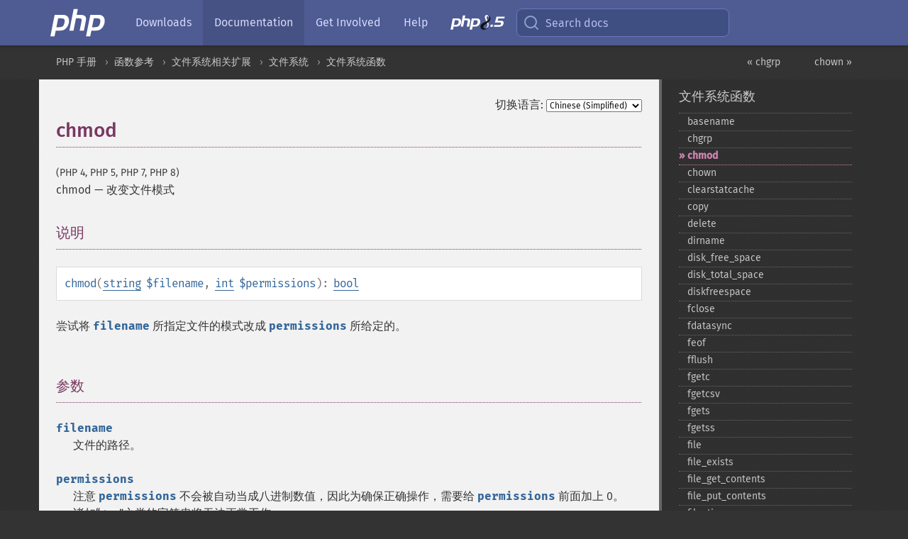

--- FILE ---
content_type: text/html; charset=utf-8
request_url: https://www.php.net/manual/zh/function.chmod.php
body_size: 11450
content:
<!DOCTYPE html>
<html xmlns="http://www.w3.org/1999/xhtml" lang="zh">
<head>

  <meta charset="utf-8">
  <meta name="viewport" content="width=device-width, initial-scale=1.0">

     <base href="https://www.php.net/manual/zh/function.chmod.php">
  
  <title>PHP: chmod - Manual</title>

      <link rel="stylesheet" type="text/css" href="/cached.php?t=1756715876&amp;f=/fonts/Fira/fira.css" media="screen">
      <link rel="stylesheet" type="text/css" href="/cached.php?t=1756715876&amp;f=/fonts/Font-Awesome/css/fontello.css" media="screen">
      <link rel="stylesheet" type="text/css" href="/cached.php?t=1763585401&amp;f=/styles/theme-base.css" media="screen">
      <link rel="stylesheet" type="text/css" href="/cached.php?t=1763575802&amp;f=/styles/theme-medium.css" media="screen">
  
 <link rel="icon" type="image/svg+xml" sizes="any" href="https://www.php.net/favicon.svg?v=2">
 <link rel="icon" type="image/png" sizes="196x196" href="https://www.php.net/favicon-196x196.png?v=2">
 <link rel="icon" type="image/png" sizes="32x32" href="https://www.php.net/favicon-32x32.png?v=2">
 <link rel="icon" type="image/png" sizes="16x16" href="https://www.php.net/favicon-16x16.png?v=2">
 <link rel="shortcut icon" href="https://www.php.net/favicon.ico?v=2">

 <link rel="search" type="application/opensearchdescription+xml" href="https://www.php.net/phpnetimprovedsearch.src" title="Add PHP.net search">
 <link rel="alternate" type="application/atom+xml" href="https://www.php.net/releases/feed.php" title="PHP Release feed">
 <link rel="alternate" type="application/atom+xml" href="https://www.php.net/feed.atom" title="PHP: Hypertext Preprocessor">

 <link rel="canonical" href="https://www.php.net/manual/zh/function.chmod.php">
 <link rel="shorturl" href="https://www.php.net/chmod">
 <link rel="alternate" href="https://www.php.net/chmod" hreflang="x-default">

 <link rel="contents" href="https://www.php.net/manual/zh/index.php">
 <link rel="index" href="https://www.php.net/manual/zh/ref.filesystem.php">
 <link rel="prev" href="https://www.php.net/manual/zh/function.chgrp.php">
 <link rel="next" href="https://www.php.net/manual/zh/function.chown.php">

 <link rel="alternate" href="https://www.php.net/manual/en/function.chmod.php" hreflang="en">
 <link rel="alternate" href="https://www.php.net/manual/de/function.chmod.php" hreflang="de">
 <link rel="alternate" href="https://www.php.net/manual/es/function.chmod.php" hreflang="es">
 <link rel="alternate" href="https://www.php.net/manual/fr/function.chmod.php" hreflang="fr">
 <link rel="alternate" href="https://www.php.net/manual/it/function.chmod.php" hreflang="it">
 <link rel="alternate" href="https://www.php.net/manual/ja/function.chmod.php" hreflang="ja">
 <link rel="alternate" href="https://www.php.net/manual/pt_BR/function.chmod.php" hreflang="pt_BR">
 <link rel="alternate" href="https://www.php.net/manual/ru/function.chmod.php" hreflang="ru">
 <link rel="alternate" href="https://www.php.net/manual/tr/function.chmod.php" hreflang="tr">
 <link rel="alternate" href="https://www.php.net/manual/uk/function.chmod.php" hreflang="uk">
 <link rel="alternate" href="https://www.php.net/manual/zh/function.chmod.php" hreflang="zh">

<link rel="stylesheet" type="text/css" href="/cached.php?t=1756715876&amp;f=/fonts/Fira/fira.css" media="screen">
<link rel="stylesheet" type="text/css" href="/cached.php?t=1756715876&amp;f=/fonts/Font-Awesome/css/fontello.css" media="screen">
<link rel="stylesheet" type="text/css" href="/cached.php?t=1763585401&amp;f=/styles/theme-base.css" media="screen">
<link rel="stylesheet" type="text/css" href="/cached.php?t=1763575802&amp;f=/styles/theme-medium.css" media="screen">


 <base href="https://www.php.net/manual/zh/function.chmod.php">

<meta name="Description" content="改变文件模式" />

<meta name="twitter:card" content="summary_large_image" />
<meta name="twitter:site" content="@official_php" />
<meta name="twitter:title" content="PHP: chmod - Manual" />
<meta name="twitter:description" content="改变文件模式" />
<meta name="twitter:creator" content="@official_php" />
<meta name="twitter:image:src" content="https://www.php.net/images/meta-image.png" />

<meta itemprop="name" content="PHP: chmod - Manual" />
<meta itemprop="description" content="改变文件模式" />
<meta itemprop="image" content="https://www.php.net/images/meta-image.png" />

<meta property="og:image" content="https://www.php.net/images/meta-image.png" />
<meta property="og:description" content="改变文件模式" />

<link href="https://fosstodon.org/@php" rel="me" />
<!-- Matomo -->
<script>
    var _paq = window._paq = window._paq || [];
    /* tracker methods like "setCustomDimension" should be called before "trackPageView" */
    _paq.push(["setDoNotTrack", true]);
    _paq.push(["disableCookies"]);
    _paq.push(['trackPageView']);
    _paq.push(['enableLinkTracking']);
    (function() {
        var u="https://analytics.php.net/";
        _paq.push(['setTrackerUrl', u+'matomo.php']);
        _paq.push(['setSiteId', '1']);
        var d=document, g=d.createElement('script'), s=d.getElementsByTagName('script')[0];
        g.async=true; g.src=u+'matomo.js'; s.parentNode.insertBefore(g,s);
    })();
</script>
<!-- End Matomo Code -->
</head>
<body class="docs "><a href="/x-myracloud-5958a2bbbed300a9b9ac631223924e0b/1765208386.611" style="display:  none">update page now</a>

<nav class="navbar navbar-fixed-top">
  <div class="navbar__inner">
    <a href="/" aria-label="PHP Home" class="navbar__brand">
      <img
        src="/images/logos/php-logo-white.svg"
        aria-hidden="true"
        width="80"
        height="40"
      >
    </a>

    <div
      id="navbar__offcanvas"
      tabindex="-1"
      class="navbar__offcanvas"
      aria-label="Menu"
    >
      <button
        id="navbar__close-button"
        class="navbar__icon-item navbar_icon-item--visually-aligned navbar__close-button"
      >
        <svg xmlns="http://www.w3.org/2000/svg" width="24" viewBox="0 0 24 24" fill="currentColor"><path d="M19,6.41L17.59,5L12,10.59L6.41,5L5,6.41L10.59,12L5,17.59L6.41,19L12,13.41L17.59,19L19,17.59L13.41,12L19,6.41Z" /></svg>
      </button>

      <ul class="navbar__nav">
                            <li class="navbar__item">
              <a
                href="/downloads.php"
                                class="navbar__link  "
              >
                                  Downloads                              </a>
          </li>
                            <li class="navbar__item">
              <a
                href="/docs.php"
                aria-current="page"                class="navbar__link navbar__link--active "
              >
                                  Documentation                              </a>
          </li>
                            <li class="navbar__item">
              <a
                href="/get-involved.php"
                                class="navbar__link  "
              >
                                  Get Involved                              </a>
          </li>
                            <li class="navbar__item">
              <a
                href="/support.php"
                                class="navbar__link  "
              >
                                  Help                              </a>
          </li>
                            <li class="navbar__item">
              <a
                href="/releases/8.5/index.php"
                                class="navbar__link  navbar__release"
              >
                                  <img src="/images/php8/logo_php8_5.svg" alt="PHP 8.5">
                              </a>
          </li>
              </ul>
    </div>

    <div class="navbar__right">
        
      
      <!-- Desktop default search -->
      <form
        action="/manual-lookup.php"
        class="navbar__search-form"
      >
        <label for="navbar__search-input" aria-label="Search docs">
          <svg
  xmlns="http://www.w3.org/2000/svg"
  aria-hidden="true"
  width="24"
  viewBox="0 0 24 24"
  fill="none"
  stroke="currentColor"
  stroke-width="2"
  stroke-linecap="round"
  stroke-linejoin="round"
>
  <circle cx="11" cy="11" r="8"></circle>
  <line x1="21" y1="21" x2="16.65" y2="16.65"></line>
</svg>        </label>
        <input
          type="search"
          name="pattern"
          id="navbar__search-input"
          class="navbar__search-input"
          placeholder="Search docs"
          accesskey="s"
        >
        <input type="hidden" name="scope" value="quickref">
      </form>

      <!-- Desktop encanced search -->
      <button
        id="navbar__search-button"
        class="navbar__search-button"
        hidden
      >
        <svg
  xmlns="http://www.w3.org/2000/svg"
  aria-hidden="true"
  width="24"
  viewBox="0 0 24 24"
  fill="none"
  stroke="currentColor"
  stroke-width="2"
  stroke-linecap="round"
  stroke-linejoin="round"
>
  <circle cx="11" cy="11" r="8"></circle>
  <line x1="21" y1="21" x2="16.65" y2="16.65"></line>
</svg>        Search docs
      </button>

        
      <!-- Mobile default items -->
      <a
        id="navbar__search-link"
        href="/lookup-form.php"
        aria-label="Search docs"
        class="navbar__icon-item navbar__search-link"
      >
        <svg
  xmlns="http://www.w3.org/2000/svg"
  aria-hidden="true"
  width="24"
  viewBox="0 0 24 24"
  fill="none"
  stroke="currentColor"
  stroke-width="2"
  stroke-linecap="round"
  stroke-linejoin="round"
>
  <circle cx="11" cy="11" r="8"></circle>
  <line x1="21" y1="21" x2="16.65" y2="16.65"></line>
</svg>      </a>
      <a
        id="navbar__menu-link"
        href="/menu.php"
        aria-label="Menu"
        class="navbar__icon-item navbar_icon-item--visually-aligned navbar_menu-link"
      >
        <svg xmlns="http://www.w3.org/2000/svg"
  aria-hidden="true"
  width="24"
  viewBox="0 0 24 24"
  fill="currentColor"
>
  <path d="M3,6H21V8H3V6M3,11H21V13H3V11M3,16H21V18H3V16Z" />
</svg>      </a>

      <!-- Mobile enhanced items -->
      <button
        id="navbar__search-button-mobile"
        aria-label="Search docs"
        class="navbar__icon-item navbar__search-button-mobile"
        hidden
      >
        <svg
  xmlns="http://www.w3.org/2000/svg"
  aria-hidden="true"
  width="24"
  viewBox="0 0 24 24"
  fill="none"
  stroke="currentColor"
  stroke-width="2"
  stroke-linecap="round"
  stroke-linejoin="round"
>
  <circle cx="11" cy="11" r="8"></circle>
  <line x1="21" y1="21" x2="16.65" y2="16.65"></line>
</svg>      </button>
      <button
        id="navbar__menu-button"
        aria-label="Menu"
        class="navbar__icon-item navbar_icon-item--visually-aligned"
        hidden
      >
        <svg xmlns="http://www.w3.org/2000/svg"
  aria-hidden="true"
  width="24"
  viewBox="0 0 24 24"
  fill="currentColor"
>
  <path d="M3,6H21V8H3V6M3,11H21V13H3V11M3,16H21V18H3V16Z" />
</svg>      </button>
    </div>

    <div
      id="navbar__backdrop"
      class="navbar__backdrop"
    ></div>
  </div>

  <div id="flash-message"></div>
</nav>
<nav id="trick"><div><dl>
<dt><a href='/manual/en/getting-started.php'>Getting Started</a></dt>
	<dd><a href='/manual/en/introduction.php'>Introduction</a></dd>
	<dd><a href='/manual/en/tutorial.php'>A simple tutorial</a></dd>
<dt><a href='/manual/en/langref.php'>Language Reference</a></dt>
	<dd><a href='/manual/en/language.basic-syntax.php'>Basic syntax</a></dd>
	<dd><a href='/manual/en/language.types.php'>Types</a></dd>
	<dd><a href='/manual/en/language.variables.php'>Variables</a></dd>
	<dd><a href='/manual/en/language.constants.php'>Constants</a></dd>
	<dd><a href='/manual/en/language.expressions.php'>Expressions</a></dd>
	<dd><a href='/manual/en/language.operators.php'>Operators</a></dd>
	<dd><a href='/manual/en/language.control-structures.php'>Control Structures</a></dd>
	<dd><a href='/manual/en/language.functions.php'>Functions</a></dd>
	<dd><a href='/manual/en/language.oop5.php'>Classes and Objects</a></dd>
	<dd><a href='/manual/en/language.namespaces.php'>Namespaces</a></dd>
	<dd><a href='/manual/en/language.enumerations.php'>Enumerations</a></dd>
	<dd><a href='/manual/en/language.errors.php'>Errors</a></dd>
	<dd><a href='/manual/en/language.exceptions.php'>Exceptions</a></dd>
	<dd><a href='/manual/en/language.fibers.php'>Fibers</a></dd>
	<dd><a href='/manual/en/language.generators.php'>Generators</a></dd>
	<dd><a href='/manual/en/language.attributes.php'>Attributes</a></dd>
	<dd><a href='/manual/en/language.references.php'>References Explained</a></dd>
	<dd><a href='/manual/en/reserved.variables.php'>Predefined Variables</a></dd>
	<dd><a href='/manual/en/reserved.exceptions.php'>Predefined Exceptions</a></dd>
	<dd><a href='/manual/en/reserved.interfaces.php'>Predefined Interfaces and Classes</a></dd>
	<dd><a href='/manual/en/reserved.attributes.php'>Predefined Attributes</a></dd>
	<dd><a href='/manual/en/context.php'>Context options and parameters</a></dd>
	<dd><a href='/manual/en/wrappers.php'>Supported Protocols and Wrappers</a></dd>
</dl>
<dl>
<dt><a href='/manual/en/security.php'>Security</a></dt>
	<dd><a href='/manual/en/security.intro.php'>Introduction</a></dd>
	<dd><a href='/manual/en/security.general.php'>General considerations</a></dd>
	<dd><a href='/manual/en/security.cgi-bin.php'>Installed as CGI binary</a></dd>
	<dd><a href='/manual/en/security.apache.php'>Installed as an Apache module</a></dd>
	<dd><a href='/manual/en/security.sessions.php'>Session Security</a></dd>
	<dd><a href='/manual/en/security.filesystem.php'>Filesystem Security</a></dd>
	<dd><a href='/manual/en/security.database.php'>Database Security</a></dd>
	<dd><a href='/manual/en/security.errors.php'>Error Reporting</a></dd>
	<dd><a href='/manual/en/security.variables.php'>User Submitted Data</a></dd>
	<dd><a href='/manual/en/security.hiding.php'>Hiding PHP</a></dd>
	<dd><a href='/manual/en/security.current.php'>Keeping Current</a></dd>
<dt><a href='/manual/en/features.php'>Features</a></dt>
	<dd><a href='/manual/en/features.http-auth.php'>HTTP authentication with PHP</a></dd>
	<dd><a href='/manual/en/features.cookies.php'>Cookies</a></dd>
	<dd><a href='/manual/en/features.sessions.php'>Sessions</a></dd>
	<dd><a href='/manual/en/features.file-upload.php'>Handling file uploads</a></dd>
	<dd><a href='/manual/en/features.remote-files.php'>Using remote files</a></dd>
	<dd><a href='/manual/en/features.connection-handling.php'>Connection handling</a></dd>
	<dd><a href='/manual/en/features.persistent-connections.php'>Persistent Database Connections</a></dd>
	<dd><a href='/manual/en/features.commandline.php'>Command line usage</a></dd>
	<dd><a href='/manual/en/features.gc.php'>Garbage Collection</a></dd>
	<dd><a href='/manual/en/features.dtrace.php'>DTrace Dynamic Tracing</a></dd>
</dl>
<dl>
<dt><a href='/manual/en/funcref.php'>Function Reference</a></dt>
	<dd><a href='/manual/en/refs.basic.php.php'>Affecting PHP's Behaviour</a></dd>
	<dd><a href='/manual/en/refs.utilspec.audio.php'>Audio Formats Manipulation</a></dd>
	<dd><a href='/manual/en/refs.remote.auth.php'>Authentication Services</a></dd>
	<dd><a href='/manual/en/refs.utilspec.cmdline.php'>Command Line Specific Extensions</a></dd>
	<dd><a href='/manual/en/refs.compression.php'>Compression and Archive Extensions</a></dd>
	<dd><a href='/manual/en/refs.crypto.php'>Cryptography Extensions</a></dd>
	<dd><a href='/manual/en/refs.database.php'>Database Extensions</a></dd>
	<dd><a href='/manual/en/refs.calendar.php'>Date and Time Related Extensions</a></dd>
	<dd><a href='/manual/en/refs.fileprocess.file.php'>File System Related Extensions</a></dd>
	<dd><a href='/manual/en/refs.international.php'>Human Language and Character Encoding Support</a></dd>
	<dd><a href='/manual/en/refs.utilspec.image.php'>Image Processing and Generation</a></dd>
	<dd><a href='/manual/en/refs.remote.mail.php'>Mail Related Extensions</a></dd>
	<dd><a href='/manual/en/refs.math.php'>Mathematical Extensions</a></dd>
	<dd><a href='/manual/en/refs.utilspec.nontext.php'>Non-Text MIME Output</a></dd>
	<dd><a href='/manual/en/refs.fileprocess.process.php'>Process Control Extensions</a></dd>
	<dd><a href='/manual/en/refs.basic.other.php'>Other Basic Extensions</a></dd>
	<dd><a href='/manual/en/refs.remote.other.php'>Other Services</a></dd>
	<dd><a href='/manual/en/refs.search.php'>Search Engine Extensions</a></dd>
	<dd><a href='/manual/en/refs.utilspec.server.php'>Server Specific Extensions</a></dd>
	<dd><a href='/manual/en/refs.basic.session.php'>Session Extensions</a></dd>
	<dd><a href='/manual/en/refs.basic.text.php'>Text Processing</a></dd>
	<dd><a href='/manual/en/refs.basic.vartype.php'>Variable and Type Related Extensions</a></dd>
	<dd><a href='/manual/en/refs.webservice.php'>Web Services</a></dd>
	<dd><a href='/manual/en/refs.utilspec.windows.php'>Windows Only Extensions</a></dd>
	<dd><a href='/manual/en/refs.xml.php'>XML Manipulation</a></dd>
	<dd><a href='/manual/en/refs.ui.php'>GUI Extensions</a></dd>
</dl>
<dl>
<dt>Keyboard Shortcuts</dt><dt>?</dt>
<dd>This help</dd>
<dt>j</dt>
<dd>Next menu item</dd>
<dt>k</dt>
<dd>Previous menu item</dd>
<dt>g p</dt>
<dd>Previous man page</dd>
<dt>g n</dt>
<dd>Next man page</dd>
<dt>G</dt>
<dd>Scroll to bottom</dd>
<dt>g g</dt>
<dd>Scroll to top</dd>
<dt>g h</dt>
<dd>Goto homepage</dd>
<dt>g s</dt>
<dd>Goto search<br>(current page)</dd>
<dt>/</dt>
<dd>Focus search box</dd>
</dl></div></nav>
<div id="goto">
    <div class="search">
         <div class="text"></div>
         <div class="results"><ul></ul></div>
   </div>
</div>

  <div id="breadcrumbs" class="clearfix">
    <div id="breadcrumbs-inner">
          <div class="next">
        <a href="function.chown.php">
          chown &raquo;
        </a>
      </div>
              <div class="prev">
        <a href="function.chgrp.php">
          &laquo; chgrp        </a>
      </div>
          <ul>
            <li><a href='index.php'>PHP 手册</a></li>      <li><a href='funcref.php'>函数参考</a></li>      <li><a href='refs.fileprocess.file.php'>文件系统相关扩展</a></li>      <li><a href='book.filesystem.php'>文件系统</a></li>      <li><a href='ref.filesystem.php'>文件系统函数</a></li>      </ul>
    </div>
  </div>




<div id="layout" class="clearfix">
  <section id="layout-content">
  <div class="page-tools">
    <div class="change-language">
      <form action="/manual/change.php" method="get" id="changelang" name="changelang">
        <fieldset>
          <label for="changelang-langs">切换语言:</label>
          <select onchange="document.changelang.submit()" name="page" id="changelang-langs">
            <option value='en/function.chmod.php'>English</option>
            <option value='de/function.chmod.php'>German</option>
            <option value='es/function.chmod.php'>Spanish</option>
            <option value='fr/function.chmod.php'>French</option>
            <option value='it/function.chmod.php'>Italian</option>
            <option value='ja/function.chmod.php'>Japanese</option>
            <option value='pt_BR/function.chmod.php'>Brazilian Portuguese</option>
            <option value='ru/function.chmod.php'>Russian</option>
            <option value='tr/function.chmod.php'>Turkish</option>
            <option value='uk/function.chmod.php'>Ukrainian</option>
            <option value='zh/function.chmod.php' selected="selected">Chinese (Simplified)</option>
            <option value='help-translate.php'>Other</option>
          </select>
        </fieldset>
      </form>
    </div>
  </div><div id="function.chmod" class="refentry">
 <div class="refnamediv">
  <h1 class="refname">chmod</h1>
  <p class="verinfo">(PHP 4, PHP 5, PHP 7, PHP 8)</p><p class="refpurpose"><span class="refname">chmod</span> &mdash; <span class="dc-title">改变文件模式</span></p>

 </div>
 <div class="refsect1 description" id="refsect1-function.chmod-description">
  <h3 class="title">说明</h3>
  <div class="methodsynopsis dc-description">
   <span class="methodname"><strong>chmod</strong></span>(<span class="methodparam"><span class="type"><a href="language.types.string.php" class="type string">string</a></span> <code class="parameter">$filename</code></span>, <span class="methodparam"><span class="type"><a href="language.types.integer.php" class="type int">int</a></span> <code class="parameter">$permissions</code></span>): <span class="type"><a href="language.types.boolean.php" class="type bool">bool</a></span></div>

  <p class="para rdfs-comment">
   尝试将 <code class="parameter">filename</code> 所指定文件的模式改成
   <code class="parameter">permissions</code> 所给定的。
  </p>
 </div>


 <div class="refsect1 parameters" id="refsect1-function.chmod-parameters">
  <h3 class="title">参数</h3>
  <p class="para">
   <dl>
    
     <dt><code class="parameter">filename</code></dt>
     <dd>
      <p class="para">
       文件的路径。
      </p>
     </dd>
    
    
     <dt><code class="parameter">permissions</code></dt>
     <dd>
      <p class="para">
       注意 <code class="parameter">permissions</code> 不会被自动当成八进制数值，因此为确保正确操作，需要给
       <code class="parameter">permissions</code> 前面加上 0。诸如“g+w”之类的字符串将无法正常工作。
      </p>
      <p class="para">
       <div class="informalexample">
        <div class="example-contents">
<div class="phpcode"><code><span style="color: #000000"><span style="color: #0000BB">&lt;?php<br />chmod</span><span style="color: #007700">(</span><span style="color: #DD0000">"/somedir/somefile"</span><span style="color: #007700">, </span><span style="color: #0000BB">755</span><span style="color: #007700">);   </span><span style="color: #FF8000">// 十进制数，可能不对<br /></span><span style="color: #0000BB">chmod</span><span style="color: #007700">(</span><span style="color: #DD0000">"/somedir/somefile"</span><span style="color: #007700">, </span><span style="color: #DD0000">"u+rwx,go+rx"</span><span style="color: #007700">); </span><span style="color: #FF8000">// 字符串，不对<br /></span><span style="color: #0000BB">chmod</span><span style="color: #007700">(</span><span style="color: #DD0000">"/somedir/somefile"</span><span style="color: #007700">, </span><span style="color: #0000BB">0755</span><span style="color: #007700">);  </span><span style="color: #FF8000">// 八进制数，正确的 mode 值<br /></span><span style="color: #0000BB">?&gt;</span></span></code></div>
        </div>

       </div>
      </p>
      <p class="para">
       <code class="parameter">permissions</code>
       参数包含三个八进制数按顺序分别指定了所有者、所有者所在的组以及所有人的访问限制。每一部分都可以通过加入所需的权限来计算出所要的权限。数字 1
       表示使文件可执行，数字 2 表示使文件可写，数字 4 表示使文件可读。加入这些数字来制定所需要的权限。有关 UNIX
       系统的文件权限可以阅读手册“<strong class="command">man 1 chmod</strong>”和“<strong class="command">man 2 chmod</strong>”。
      </p>
      <p class="para">
       <div class="informalexample">
        <div class="example-contents">
<div class="phpcode"><code><span style="color: #000000"><span style="color: #0000BB">&lt;?php<br /></span><span style="color: #FF8000">// 所有者可以读写，其他人什么也不能做<br /></span><span style="color: #0000BB">chmod</span><span style="color: #007700">(</span><span style="color: #DD0000">"/somedir/somefile"</span><span style="color: #007700">, </span><span style="color: #0000BB">0600</span><span style="color: #007700">);<br /><br /></span><span style="color: #FF8000">// 所有者可以读写，其他人可以读<br /></span><span style="color: #0000BB">chmod</span><span style="color: #007700">(</span><span style="color: #DD0000">"/somedir/somefile"</span><span style="color: #007700">, </span><span style="color: #0000BB">0644</span><span style="color: #007700">);<br /><br /></span><span style="color: #FF8000">// 所有者可以读写执行，其他人可以读和执行<br /></span><span style="color: #0000BB">chmod</span><span style="color: #007700">(</span><span style="color: #DD0000">"/somedir/somefile"</span><span style="color: #007700">, </span><span style="color: #0000BB">0755</span><span style="color: #007700">);<br /><br /></span><span style="color: #FF8000">// 所有者可以读写执行，所有者同组可以读和执行<br /></span><span style="color: #0000BB">chmod</span><span style="color: #007700">(</span><span style="color: #DD0000">"/somedir/somefile"</span><span style="color: #007700">, </span><span style="color: #0000BB">0750</span><span style="color: #007700">);<br /></span><span style="color: #0000BB">?&gt;</span></span></code></div>
        </div>

       </div>
      </p>
     </dd>
    
   </dl>
  </p>
 </div>


 <div class="refsect1 returnvalues" id="refsect1-function.chmod-returnvalues">
  <h3 class="title">返回值</h3>
  <p class="para">
   成功时返回 <strong><code><a href="reserved.constants.php#constant.true">true</a></code></strong>， 或者在失败时返回 <strong><code><a href="reserved.constants.php#constant.false">false</a></code></strong>。
  </p>
 </div>


 <div class="refsect1 errors" id="refsect1-function.chmod-errors">
  <h3 class="title">错误／异常</h3>
  <p class="para">
   失败时会发出 <strong><code><a href="errorfunc.constants.php#constant.e-warning">E_WARNING</a></code></strong>。
  </p>
 </div>


 <div class="refsect1 notes" id="refsect1-function.chmod-notes">
  <h3 class="title">注释</h3>
  <blockquote class="note"><p><strong class="note">注意</strong>: 
   <p class="para">
    当前用户指的是执行 PHP 的用户。很可能和通常访问 shell 或者 FTP
    的用户不是同一个。在大多数系统下文件模式只能被拥有该文件的用户改变。
   </p>
  </p></blockquote>
  <blockquote class="note"><p><strong class="note">注意</strong>: <span class="simpara">此函数不能作用于<a href="features.remote-files.php" class="link">远程文件</a>，被检查的文件必须是可通过服务器的文件系统访问的。</span></p></blockquote>
 </div>


 <div class="refsect1 seealso" id="refsect1-function.chmod-seealso">
  <h3 class="title">参见</h3>
  <p class="para">
   <ul class="simplelist">
    <li><span class="function"><a href="function.chown.php" class="function" rel="rdfs-seeAlso">chown()</a> - 改变文件的所有者</span></li>
    <li><span class="function"><a href="function.chgrp.php" class="function" rel="rdfs-seeAlso">chgrp()</a> - 改变文件所属的组</span></li>
    <li><span class="function"><a href="function.fileperms.php" class="function" rel="rdfs-seeAlso">fileperms()</a> - 获取文件权限</span></li>
    <li><span class="function"><a href="function.stat.php" class="function" rel="rdfs-seeAlso">stat()</a> - 给出文件的信息</span></li>
   </ul>
  </p>
 </div>

</div>    <div class="contribute">
      <h3 class="title">发现了问题？</h3>
      <div>
         
      </div>
      <div class="edit-bug">
        <a href="https://github.com/php/doc-base/blob/master/README.md" title="这将带您前往我们在 GitHub 上的贡献指南" target="_blank" rel="noopener noreferrer">了解如何改进此页面</a>
        •
        <a href="https://github.com/php/doc-zh/blob/master/reference/filesystem/functions/chmod.xml">提交拉取请求</a>
        •
        <a href="https://github.com/php/doc-zh/issues/new?body=From%20manual%20page:%20https:%2F%2Fphp.net%2Ffunction.chmod%0A%0A---">报告一个错误</a>
      </div>
    </div><section id="usernotes">
 <div class="head">
  <span class="action"><a href="/manual/add-note.php?sect=function.chmod&amp;repo=zh&amp;redirect=https://www.php.net/manual/zh/function.chmod.php">＋<small>添加备注</small></a></span>
  <h3 class="title">用户贡献的备注 <span class="count">6 notes</span></h3>
 </div><div id="allnotes">
  <div class="note" id="99747">  <div class="votes">
    <div id="Vu99747">
    <a href="/manual/vote-note.php?id=99747&amp;page=function.chmod&amp;vote=up" title="Vote up!" class="usernotes-voteu">up</a>
    </div>
    <div id="Vd99747">
    <a href="/manual/vote-note.php?id=99747&amp;page=function.chmod&amp;vote=down" title="Vote down!" class="usernotes-voted">down</a>
    </div>
    <div class="tally" id="V99747" title="71% like this...">
    61
    </div>
  </div>
  <a href="#99747" class="name">
  <strong class="user"><em>MethodicalFool</em></strong></a><a class="genanchor" href="#99747"> &para;</a><div class="date" title="2010-09-02 09:46"><strong>15 years ago</strong></div>
  <div class="text" id="Hcom99747">
<div class="phpcode"><pre><code class="html">BEWARE, a couple of the examples in the comments suggest doing something like this:

chmod(file_or_dir_name, intval($mode, 8));

However, if $mode is an integer then intval( ) won't modify it.  So, this code...

$mode = 644;
chmod('/tmp/test', intval($mode, 8));

...produces permissions that look like this:

1--w----r-T

Instead, use octdec( ), like this:

chmod(file_or_dir_name, octdec($mode));

See also: <a href="http://www.php.net/manual/en/function.octdec.php" rel="nofollow" target="_blank">http://www.php.net/manual/en/function.octdec.php</a></code></pre></div>
  </div>
 </div>
  <div class="note" id="96086">  <div class="votes">
    <div id="Vu96086">
    <a href="/manual/vote-note.php?id=96086&amp;page=function.chmod&amp;vote=up" title="Vote up!" class="usernotes-voteu">up</a>
    </div>
    <div id="Vd96086">
    <a href="/manual/vote-note.php?id=96086&amp;page=function.chmod&amp;vote=down" title="Vote down!" class="usernotes-voted">down</a>
    </div>
    <div class="tally" id="V96086" title="75% like this...">
    40
    </div>
  </div>
  <a href="#96086" class="name">
  <strong class="user"><em>Geoff W</em></strong></a><a class="genanchor" href="#96086"> &para;</a><div class="date" title="2010-02-08 02:13"><strong>15 years ago</strong></div>
  <div class="text" id="Hcom96086">
<div class="phpcode"><pre><code class="html">BEWARE using quotes around the second parameter...

If you use quotes eg

chmod (file, "0644");

php will not complain but will do an implicit conversion to an int before running chmod. Unfortunately the implicit conversion doesn't take into account the octal string so you end up with an integer version 644, which is 1204 octal</code></pre></div>
  </div>
 </div>
  <div class="note" id="54640">  <div class="votes">
    <div id="Vu54640">
    <a href="/manual/vote-note.php?id=54640&amp;page=function.chmod&amp;vote=up" title="Vote up!" class="usernotes-voteu">up</a>
    </div>
    <div id="Vd54640">
    <a href="/manual/vote-note.php?id=54640&amp;page=function.chmod&amp;vote=down" title="Vote down!" class="usernotes-voted">down</a>
    </div>
    <div class="tally" id="V54640" title="67% like this...">
    37
    </div>
  </div>
  <a href="#54640" class="name">
  <strong class="user"><em>masha at mail dot ru</em></strong></a><a class="genanchor" href="#54640"> &para;</a><div class="date" title="2005-07-10 09:23"><strong>20 years ago</strong></div>
  <div class="text" id="Hcom54640">
<div class="phpcode"><pre><code class="html">Usefull reference:

Value    Permission Level
400    Owner Read
200    Owner Write
100    Owner Execute
40    Group Read
20    Group Write
10    Group Execute
4    Global Read
2    Global Write
1    Global Execute

(taken from <a href="http://www.onlamp.com/pub/a/php/2003/02/06/php_foundations.html" rel="nofollow" target="_blank">http://www.onlamp.com/pub/a/php/2003/02/06/php_foundations.html</a>)</code></pre></div>
  </div>
 </div>
  <div class="note" id="124784">  <div class="votes">
    <div id="Vu124784">
    <a href="/manual/vote-note.php?id=124784&amp;page=function.chmod&amp;vote=up" title="Vote up!" class="usernotes-voteu">up</a>
    </div>
    <div id="Vd124784">
    <a href="/manual/vote-note.php?id=124784&amp;page=function.chmod&amp;vote=down" title="Vote down!" class="usernotes-voted">down</a>
    </div>
    <div class="tally" id="V124784" title="75% like this...">
    10
    </div>
  </div>
  <a href="#124784" class="name">
  <strong class="user"><em>chris at ocproducts dot com</em></strong></a><a class="genanchor" href="#124784"> &para;</a><div class="date" title="2020-03-02 07:50"><strong>5 years ago</strong></div>
  <div class="text" id="Hcom124784">
<div class="phpcode"><pre><code class="html">Windows has a very different file permission model to Unix and integrates them only minimally.

On Windows, all this function can do is to change the "read only" flag, which is turned on if $mode &amp; 0200 does not pass.
i.e. it only checks if u+w is missing from the bitmask, and if it is, it sets the read only flag.

The executable flag cannot be set as Windows determines it based on file extension.
The write flag cannot be set as Windows determines write access based on ACLs, which are not integrated here.</code></pre></div>
  </div>
 </div>
  <div class="note" id="51498">  <div class="votes">
    <div id="Vu51498">
    <a href="/manual/vote-note.php?id=51498&amp;page=function.chmod&amp;vote=up" title="Vote up!" class="usernotes-voteu">up</a>
    </div>
    <div id="Vd51498">
    <a href="/manual/vote-note.php?id=51498&amp;page=function.chmod&amp;vote=down" title="Vote down!" class="usernotes-voted">down</a>
    </div>
    <div class="tally" id="V51498" title="70% like this...">
    7
    </div>
  </div>
  <a href="#51498" class="name">
  <strong class="user"><em>alex at feidesign dot com</em></strong></a><a class="genanchor" href="#51498"> &para;</a><div class="date" title="2005-04-01 04:20"><strong>20 years ago</strong></div>
  <div class="text" id="Hcom51498">
<div class="phpcode"><pre><code class="html">If you cannot chmod files/directories with PHP because of safe_mode restrictions, but you can use FTP to chmod them, simply use PHP's FTP-functions (eg. ftp_chmod or ftp_site) instead. Not as efficient, but works.</code></pre></div>
  </div>
 </div>
  <div class="note" id="91794">  <div class="votes">
    <div id="Vu91794">
    <a href="/manual/vote-note.php?id=91794&amp;page=function.chmod&amp;vote=up" title="Vote up!" class="usernotes-voteu">up</a>
    </div>
    <div id="Vd91794">
    <a href="/manual/vote-note.php?id=91794&amp;page=function.chmod&amp;vote=down" title="Vote down!" class="usernotes-voted">down</a>
    </div>
    <div class="tally" id="V91794" title="57% like this...">
    3
    </div>
  </div>
  <a href="#91794" class="name">
  <strong class="user"><em>sander</em></strong></a><a class="genanchor" href="#91794"> &para;</a><div class="date" title="2009-06-25 11:06"><strong>16 years ago</strong></div>
  <div class="text" id="Hcom91794">
<div class="phpcode"><pre><code class="html">if you want to chmod directories too, use this 

<span class="default">&lt;?php
$iterator </span><span class="keyword">= new </span><span class="default">RecursiveIteratorIterator</span><span class="keyword">(new </span><span class="default">RecursiveDirectoryIterator</span><span class="keyword">(</span><span class="default">$pathname</span><span class="keyword">), </span><span class="default">RecursiveIteratorIterator</span><span class="keyword">::</span><span class="default">SELF_FIRST</span><span class="keyword">);

foreach(</span><span class="default">$iterator </span><span class="keyword">as </span><span class="default">$item</span><span class="keyword">) {
    </span><span class="default">chmod</span><span class="keyword">(</span><span class="default">$item</span><span class="keyword">, </span><span class="default">$filemode</span><span class="keyword">);
}
</span><span class="default">?&gt;</span></code></pre></div>
  </div>
 </div></div>
<div class="foot"><a href="/manual/add-note.php?sect=function.chmod&amp;repo=zh&amp;redirect=https://www.php.net/manual/zh/function.chmod.php">＋<small>添加备注</small></a></div>
</section>    </section><!-- layout-content -->
        <aside class='layout-menu'>

        <ul class='parent-menu-list'>
                                    <li>
                <a href="ref.filesystem.php">文件系统函数</a>

                                    <ul class='child-menu-list'>

                                                <li class="">
                            <a href="function.basename.php" title="basename">basename</a>
                        </li>
                                                <li class="">
                            <a href="function.chgrp.php" title="chgrp">chgrp</a>
                        </li>
                                                <li class="current">
                            <a href="function.chmod.php" title="chmod">chmod</a>
                        </li>
                                                <li class="">
                            <a href="function.chown.php" title="chown">chown</a>
                        </li>
                                                <li class="">
                            <a href="function.clearstatcache.php" title="clearstatcache">clearstatcache</a>
                        </li>
                                                <li class="">
                            <a href="function.copy.php" title="copy">copy</a>
                        </li>
                                                <li class="">
                            <a href="function.delete.php" title="delete">delete</a>
                        </li>
                                                <li class="">
                            <a href="function.dirname.php" title="dirname">dirname</a>
                        </li>
                                                <li class="">
                            <a href="function.disk-free-space.php" title="disk_&#8203;free_&#8203;space">disk_&#8203;free_&#8203;space</a>
                        </li>
                                                <li class="">
                            <a href="function.disk-total-space.php" title="disk_&#8203;total_&#8203;space">disk_&#8203;total_&#8203;space</a>
                        </li>
                                                <li class="">
                            <a href="function.diskfreespace.php" title="diskfreespace">diskfreespace</a>
                        </li>
                                                <li class="">
                            <a href="function.fclose.php" title="fclose">fclose</a>
                        </li>
                                                <li class="">
                            <a href="function.fdatasync.php" title="fdatasync">fdatasync</a>
                        </li>
                                                <li class="">
                            <a href="function.feof.php" title="feof">feof</a>
                        </li>
                                                <li class="">
                            <a href="function.fflush.php" title="fflush">fflush</a>
                        </li>
                                                <li class="">
                            <a href="function.fgetc.php" title="fgetc">fgetc</a>
                        </li>
                                                <li class="">
                            <a href="function.fgetcsv.php" title="fgetcsv">fgetcsv</a>
                        </li>
                                                <li class="">
                            <a href="function.fgets.php" title="fgets">fgets</a>
                        </li>
                                                <li class="">
                            <a href="function.fgetss.php" title="fgetss">fgetss</a>
                        </li>
                                                <li class="">
                            <a href="function.file.php" title="file">file</a>
                        </li>
                                                <li class="">
                            <a href="function.file-exists.php" title="file_&#8203;exists">file_&#8203;exists</a>
                        </li>
                                                <li class="">
                            <a href="function.file-get-contents.php" title="file_&#8203;get_&#8203;contents">file_&#8203;get_&#8203;contents</a>
                        </li>
                                                <li class="">
                            <a href="function.file-put-contents.php" title="file_&#8203;put_&#8203;contents">file_&#8203;put_&#8203;contents</a>
                        </li>
                                                <li class="">
                            <a href="function.fileatime.php" title="fileatime">fileatime</a>
                        </li>
                                                <li class="">
                            <a href="function.filectime.php" title="filectime">filectime</a>
                        </li>
                                                <li class="">
                            <a href="function.filegroup.php" title="filegroup">filegroup</a>
                        </li>
                                                <li class="">
                            <a href="function.fileinode.php" title="fileinode">fileinode</a>
                        </li>
                                                <li class="">
                            <a href="function.filemtime.php" title="filemtime">filemtime</a>
                        </li>
                                                <li class="">
                            <a href="function.fileowner.php" title="fileowner">fileowner</a>
                        </li>
                                                <li class="">
                            <a href="function.fileperms.php" title="fileperms">fileperms</a>
                        </li>
                                                <li class="">
                            <a href="function.filesize.php" title="filesize">filesize</a>
                        </li>
                                                <li class="">
                            <a href="function.filetype.php" title="filetype">filetype</a>
                        </li>
                                                <li class="">
                            <a href="function.flock.php" title="flock">flock</a>
                        </li>
                                                <li class="">
                            <a href="function.fnmatch.php" title="fnmatch">fnmatch</a>
                        </li>
                                                <li class="">
                            <a href="function.fopen.php" title="fopen">fopen</a>
                        </li>
                                                <li class="">
                            <a href="function.fpassthru.php" title="fpassthru">fpassthru</a>
                        </li>
                                                <li class="">
                            <a href="function.fputcsv.php" title="fputcsv">fputcsv</a>
                        </li>
                                                <li class="">
                            <a href="function.fputs.php" title="fputs">fputs</a>
                        </li>
                                                <li class="">
                            <a href="function.fread.php" title="fread">fread</a>
                        </li>
                                                <li class="">
                            <a href="function.fscanf.php" title="fscanf">fscanf</a>
                        </li>
                                                <li class="">
                            <a href="function.fseek.php" title="fseek">fseek</a>
                        </li>
                                                <li class="">
                            <a href="function.fstat.php" title="fstat">fstat</a>
                        </li>
                                                <li class="">
                            <a href="function.fsync.php" title="fsync">fsync</a>
                        </li>
                                                <li class="">
                            <a href="function.ftell.php" title="ftell">ftell</a>
                        </li>
                                                <li class="">
                            <a href="function.ftruncate.php" title="ftruncate">ftruncate</a>
                        </li>
                                                <li class="">
                            <a href="function.fwrite.php" title="fwrite">fwrite</a>
                        </li>
                                                <li class="">
                            <a href="function.glob.php" title="glob">glob</a>
                        </li>
                                                <li class="">
                            <a href="function.is-dir.php" title="is_&#8203;dir">is_&#8203;dir</a>
                        </li>
                                                <li class="">
                            <a href="function.is-executable.php" title="is_&#8203;executable">is_&#8203;executable</a>
                        </li>
                                                <li class="">
                            <a href="function.is-file.php" title="is_&#8203;file">is_&#8203;file</a>
                        </li>
                                                <li class="">
                            <a href="function.is-link.php" title="is_&#8203;link">is_&#8203;link</a>
                        </li>
                                                <li class="">
                            <a href="function.is-readable.php" title="is_&#8203;readable">is_&#8203;readable</a>
                        </li>
                                                <li class="">
                            <a href="function.is-uploaded-file.php" title="is_&#8203;uploaded_&#8203;file">is_&#8203;uploaded_&#8203;file</a>
                        </li>
                                                <li class="">
                            <a href="function.is-writable.php" title="is_&#8203;writable">is_&#8203;writable</a>
                        </li>
                                                <li class="">
                            <a href="function.is-writeable.php" title="is_&#8203;writeable">is_&#8203;writeable</a>
                        </li>
                                                <li class="">
                            <a href="function.lchgrp.php" title="lchgrp">lchgrp</a>
                        </li>
                                                <li class="">
                            <a href="function.lchown.php" title="lchown">lchown</a>
                        </li>
                                                <li class="">
                            <a href="function.link.php" title="link">link</a>
                        </li>
                                                <li class="">
                            <a href="function.linkinfo.php" title="linkinfo">linkinfo</a>
                        </li>
                                                <li class="">
                            <a href="function.lstat.php" title="lstat">lstat</a>
                        </li>
                                                <li class="">
                            <a href="function.mkdir.php" title="mkdir">mkdir</a>
                        </li>
                                                <li class="">
                            <a href="function.move-uploaded-file.php" title="move_&#8203;uploaded_&#8203;file">move_&#8203;uploaded_&#8203;file</a>
                        </li>
                                                <li class="">
                            <a href="function.parse-ini-file.php" title="parse_&#8203;ini_&#8203;file">parse_&#8203;ini_&#8203;file</a>
                        </li>
                                                <li class="">
                            <a href="function.parse-ini-string.php" title="parse_&#8203;ini_&#8203;string">parse_&#8203;ini_&#8203;string</a>
                        </li>
                                                <li class="">
                            <a href="function.pathinfo.php" title="pathinfo">pathinfo</a>
                        </li>
                                                <li class="">
                            <a href="function.pclose.php" title="pclose">pclose</a>
                        </li>
                                                <li class="">
                            <a href="function.popen.php" title="popen">popen</a>
                        </li>
                                                <li class="">
                            <a href="function.readfile.php" title="readfile">readfile</a>
                        </li>
                                                <li class="">
                            <a href="function.readlink.php" title="readlink">readlink</a>
                        </li>
                                                <li class="">
                            <a href="function.realpath.php" title="realpath">realpath</a>
                        </li>
                                                <li class="">
                            <a href="function.realpath-cache-get.php" title="realpath_&#8203;cache_&#8203;get">realpath_&#8203;cache_&#8203;get</a>
                        </li>
                                                <li class="">
                            <a href="function.realpath-cache-size.php" title="realpath_&#8203;cache_&#8203;size">realpath_&#8203;cache_&#8203;size</a>
                        </li>
                                                <li class="">
                            <a href="function.rename.php" title="rename">rename</a>
                        </li>
                                                <li class="">
                            <a href="function.rewind.php" title="rewind">rewind</a>
                        </li>
                                                <li class="">
                            <a href="function.rmdir.php" title="rmdir">rmdir</a>
                        </li>
                                                <li class="">
                            <a href="function.set-file-buffer.php" title="set_&#8203;file_&#8203;buffer">set_&#8203;file_&#8203;buffer</a>
                        </li>
                                                <li class="">
                            <a href="function.stat.php" title="stat">stat</a>
                        </li>
                                                <li class="">
                            <a href="function.symlink.php" title="symlink">symlink</a>
                        </li>
                                                <li class="">
                            <a href="function.tempnam.php" title="tempnam">tempnam</a>
                        </li>
                                                <li class="">
                            <a href="function.tmpfile.php" title="tmpfile">tmpfile</a>
                        </li>
                                                <li class="">
                            <a href="function.touch.php" title="touch">touch</a>
                        </li>
                                                <li class="">
                            <a href="function.umask.php" title="umask">umask</a>
                        </li>
                                                <li class="">
                            <a href="function.unlink.php" title="unlink">unlink</a>
                        </li>
                        
                    </ul>
                
            </li>
                        
                    </ul>
    </aside>


  </div><!-- layout -->

  <footer>
    <div class="container footer-content">
      <div class="row-fluid">
      <ul class="footmenu">
        <li><a href="/manual/zh/copyright.php">Copyright &copy; 2001-2025 The PHP Documentation Group</a></li>
        <li><a href="/my.php">My PHP.net</a></li>
        <li><a href="/contact.php">Contact</a></li>
        <li><a href="/sites.php">Other PHP.net sites</a></li>
        <li><a href="/privacy.php">Privacy policy</a></li>
      </ul>
      </div>
    </div>
  </footer>
    
<script src="/cached.php?t=1756715876&amp;f=/js/ext/jquery-3.6.0.min.js"></script>
<script src="/cached.php?t=1756715876&amp;f=/js/ext/FuzzySearch.min.js"></script>
<script src="/cached.php?t=1756715876&amp;f=/js/ext/mousetrap.min.js"></script>
<script src="/cached.php?t=1756715876&amp;f=/js/ext/jquery.scrollTo.min.js"></script>
<script src="/cached.php?t=1762397401&amp;f=/js/search.js"></script>
<script src="/cached.php?t=1763563802&amp;f=/js/common.js"></script>
<script type="module" src="/cached.php?t=1759587603&amp;f=/js/interactive-examples.js"></script>

<a id="toTop" href="javascript:;"><span id="toTopHover"></span><img width="40" height="40" alt="To Top" src="/images/to-top@2x.png"></a>

<div id="search-modal__backdrop" class="search-modal__backdrop">
  <div
    role="dialog"
    aria-label="Search modal"
    id="search-modal"
    class="search-modal"
  >
    <div class="search-modal__header">
      <div class="search-modal__form">
        <div class="search-modal__input-icon">
          <!-- https://feathericons.com search -->
          <svg xmlns="http://www.w3.org/2000/svg"
            aria-hidden="true"
            width="24"
            viewBox="0 0 24 24"
            fill="none"
            stroke="currentColor"
            stroke-width="2"
            stroke-linecap="round"
            stroke-linejoin="round"
          >
            <circle cx="11" cy="11" r="8"></circle>
            <line x1="21" y1="21" x2="16.65" y2="16.65"></line>
          </svg>
        </div>
        <input
          type="search"
          id="search-modal__input"
          class="search-modal__input"
          placeholder="Search docs"
          aria-label="Search docs"
        />
      </div>

      <button aria-label="Close" class="search-modal__close">
        <!-- https://pictogrammers.com/library/mdi/icon/close/ -->
        <svg
          xmlns="http://www.w3.org/2000/svg"
          aria-hidden="true"
          width="24"
          viewBox="0 0 24 24"
        >
          <path d="M19,6.41L17.59,5L12,10.59L6.41,5L5,6.41L10.59,12L5,17.59L6.41,19L12,13.41L17.59,19L19,17.59L13.41,12L19,6.41Z"/>
        </svg>
      </button>
    </div>
    <div
      role="listbox"
      aria-label="Search results"
      id="search-modal__results"
      class="search-modal__results"
    ></div>
    <div class="search-modal__helper-text">
      <div>
        <kbd>↑</kbd> and <kbd>↓</kbd> to navigate •
        <kbd>Enter</kbd> to select •
        <kbd>Esc</kbd> to close • <kbd>/</kbd> to open
      </div>
      <div>
        Press <kbd>Enter</kbd> without
        selection to search using Google
      </div>
    </div>
  </div>
</div>

</body>
</html>
